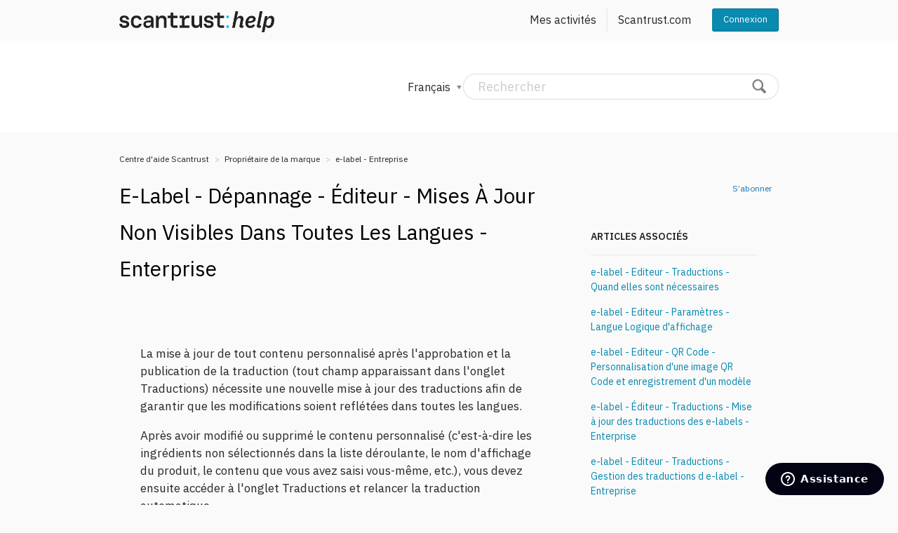

--- FILE ---
content_type: text/html; charset=utf-8
request_url: https://help.scantrust.com/hc/fr/articles/12752744539804-e-label-D%C3%A9pannage-%C3%89diteur-Mises-%C3%A0-jour-non-visibles-dans-toutes-les-langues-Enterprise
body_size: 6992
content:
<!DOCTYPE html>
<html dir="ltr" lang="fr">
<head>
  <meta charset="utf-8" />
  <!-- v26831 -->


  <title>e-label - Dépannage - Éditeur - Mises à jour non visibles dans toutes les langues - Enterprise &ndash; Centre d&#39;aide Scantrust</title>

  <meta name="csrf-param" content="authenticity_token">
<meta name="csrf-token" content="">

  <meta name="description" content="La mise à jour de tout contenu personnalisé après l'approbation et la publication de la traduction (tout champ apparaissant dans l'onglet..." /><meta property="og:image" content="https://help.scantrust.com/hc/theming_assets/01JBHTPWB9K445E3BQ3VSA0TQP" />
<meta property="og:type" content="website" />
<meta property="og:site_name" content="Centre d'aide Scantrust" />
<meta property="og:title" content="e-label - Dépannage - Éditeur - Mises à jour non visibles dans toutes les langues - Enterprise" />
<meta property="og:description" content=" 
La mise à jour de tout contenu personnalisé après l'approbation et la publication de la traduction (tout champ apparaissant dans l'onglet Traductions) nécessite une nouvelle mise à jour des tradu..." />
<meta property="og:url" content="https://help.scantrust.com/hc/fr/articles/12752744539804-e-label-D%C3%A9pannage-%C3%89diteur-Mises-%C3%A0-jour-non-visibles-dans-toutes-les-langues-Enterprise" />
<link rel="canonical" href="https://help.scantrust.com/hc/fr/articles/12752744539804-e-label-D%C3%A9pannage-%C3%89diteur-Mises-%C3%A0-jour-non-visibles-dans-toutes-les-langues-Enterprise">
<link rel="alternate" hreflang="de" href="https://help.scantrust.com/hc/de/articles/12752744539804-e-label-Fehlerfindung-Editor-Aktualisierungen-sind-nicht-in-allen-Sprachen-sichtbar-Enterprise">
<link rel="alternate" hreflang="en-us" href="https://help.scantrust.com/hc/en-us/articles/12752744539804-e-label-Troubleshooting-Editor-Updates-not-Visible-in-all-Languages-Enterprise">
<link rel="alternate" hreflang="es-419" href="https://help.scantrust.com/hc/es-419/articles/12752744539804-e-label-Soluci%C3%B3n-de-problemas-Editor-Las-actualizaciones-no-est%C3%A1n-visibles-en-todos-los-idiomas-Enterprise">
<link rel="alternate" hreflang="fr" href="https://help.scantrust.com/hc/fr/articles/12752744539804-e-label-D%C3%A9pannage-%C3%89diteur-Mises-%C3%A0-jour-non-visibles-dans-toutes-les-langues-Enterprise">
<link rel="alternate" hreflang="it" href="https://help.scantrust.com/hc/it/articles/12752744539804-e-label-Risoluzione-dei-problemi-Editor-Aggiornamenti-non-visibili-in-tutte-le-lingue-Enterprise">
<link rel="alternate" hreflang="pt" href="https://help.scantrust.com/hc/pt/articles/12752744539804-e-label-Solu%C3%A7%C3%A3o-de-problemas-Editor-Atualiza%C3%A7%C3%B5es-n%C3%A3o-vis%C3%ADveis-em-todos-os-idiomas-Enterprise">
<link rel="alternate" hreflang="x-default" href="https://help.scantrust.com/hc/en-us/articles/12752744539804-e-label-Troubleshooting-Editor-Updates-not-Visible-in-all-Languages-Enterprise">
<link rel="alternate" hreflang="zh-cn" href="https://help.scantrust.com/hc/zh-cn/articles/12752744539804-e-label-%E6%95%85%E9%9A%9C%E6%8E%92%E9%99%A4-%E7%BC%96%E8%BE%91%E5%99%A8-%E6%9B%B4%E6%96%B0%E5%9C%A8%E6%89%80%E6%9C%89%E8%AF%AD%E8%A8%80%E4%B8%AD%E5%9D%87%E4%B8%8D%E5%8F%AF%E8%A7%81-Enterprise">

  <link rel="stylesheet" href="//static.zdassets.com/hc/assets/application-f34d73e002337ab267a13449ad9d7955.css" media="all" id="stylesheet" />
    <!-- Entypo pictograms by Daniel Bruce — www.entypo.com -->
    <link rel="stylesheet" href="//static.zdassets.com/hc/assets/theming_v1_support-e05586b61178dcde2a13a3d323525a18.css" media="all" />
  <link rel="stylesheet" type="text/css" href="/hc/theming_assets/718089/224747/style.css?digest=24643358736156">

  <link rel="icon" type="image/x-icon" href="/hc/theming_assets/01HZPGEEGKD959J4FJTRR6Y4TW">

    <script src="//static.zdassets.com/hc/assets/jquery-ed472032c65bb4295993684c673d706a.js"></script>
    <script async src="https://www.googletagmanager.com/gtag/js?id=G-1ZZJZBRMF3"></script>
<script>
  window.dataLayer = window.dataLayer || [];
  function gtag(){dataLayer.push(arguments);}
  gtag('js', new Date());
  gtag('config', 'G-1ZZJZBRMF3');
</script>


  <link href="http://vjs.zencdn.net/5.2.1/video-js.css" rel="stylesheet">
<script defer data-domain="scantrust.zendesk.com" src="https://plausible.io/js/script.js"></script>
<script src="http://vjs.zencdn.net/5.2.1/video.js"></script>
<script type="text/javascript">
!function(){"use strict";!function(e,t){var n=e.amplitude||{_q:[],_iq:{}};if(n.invoked)e.console&&console.error&&console.error("Amplitude snippet has been loaded.");else{var r=function(e,t){e.prototype[t]=function(){return this._q.push({name:t,args:Array.prototype.slice.call(arguments,0)}),this}},s=function(e,t,n){return function(r){e._q.push({name:t,args:Array.prototype.slice.call(n,0),resolve:r})}},o=function(e,t,n){e[t]=function(){if(n)return{promise:new Promise(s(e,t,Array.prototype.slice.call(arguments)))}}},i=function(e){for(var t=0;t<m.length;t++)o(e,m[t],!1);for(var n=0;n<g.length;n++)o(e,g[n],!0)};n.invoked=!0;var u=t.createElement("script");u.type="text/javascript",u.integrity="sha384-x0ik2D45ZDEEEpYpEuDpmj05fY91P7EOZkgdKmq4dKL/ZAVcufJ+nULFtGn0HIZE",u.crossOrigin="anonymous",u.async=!0,u.src="https://cdn.amplitude.com/libs/analytics-browser-2.0.0-min.js.gz",u.onload=function(){e.amplitude.runQueuedFunctions||console.log("[Amplitude] Error: could not load SDK")};var a=t.getElementsByTagName("script")[0];a.parentNode.insertBefore(u,a);for(var c=function(){return this._q=[],this},p=["add","append","clearAll","prepend","set","setOnce","unset","preInsert","postInsert","remove","getUserProperties"],l=0;l<p.length;l++)r(c,p[l]);n.Identify=c;for(var d=function(){return this._q=[],this},f=["getEventProperties","setProductId","setQuantity","setPrice","setRevenue","setRevenueType","setEventProperties"],v=0;v<f.length;v++)r(d,f[v]);n.Revenue=d;var m=["getDeviceId","setDeviceId","getSessionId","setSessionId","getUserId","setUserId","setOptOut","setTransport","reset","extendSession"],g=["init","add","remove","track","logEvent","identify","groupIdentify","setGroup","revenue","flush"];i(n),n.createInstance=function(e){return n._iq[e]={_q:[]},i(n._iq[e]),n._iq[e]},e.amplitude=n}}(window,document)}();

amplitude.init('b89ef55e98f2639842c56cac6208c7d5');

<!--  Change styling of the header depending on whether on homepage or not -->
(function() {
  var path = window.location.pathname;
  if (path.endsWith('/')) {
    path = path.slice(0, -1);
  }
	<!--   Regular expression to match /hc/<locale>, e.g., /hc/en-us or /hc/de -->
  var regex = /^\/hc\/[a-z]{2}(?:-[A-Za-z]{2})?$/;
  if (regex.test(path)) {
    document.documentElement.classList.add('homepage');
  } else {
    document.documentElement.classList.add('regular-page');
  }
})();
</script>
  <script type="text/javascript" src="/hc/theming_assets/718089/224747/script.js?digest=24643358736156"></script>
</head>
<body class="">
  
  
  

  <nav class="user-nav">
    <a class="login" data-auth-action="signin" role="button" rel="nofollow" title="Ouvre une boîte de dialogue" href="https://scantrust.zendesk.com/access?brand_id=224747&amp;return_to=https%3A%2F%2Fhelp.scantrust.com%2Fhc%2Ffr%2Farticles%2F12752744539804-e-label-D%25C3%25A9pannage-%25C3%2589diteur-Mises-%25C3%25A0-jour-non-visibles-dans-toutes-les-langues-Enterprise&amp;locale=fr">Connexion</a>

  <a href="https://www.scantrust.com" target="_blank" class="scantrust-link">
    Scantrust.com
	</a>
  <a class="my-activities" href="/hc/fr/requests">Mes activités</a>
  <div class="logo"><a title="Accueil" href="/hc/fr">
    <img src="/hc/theming_assets/01JBHTPWB9K445E3BQ3VSA0TQP" alt="Logo">
  </a></div>
</nav>
<header class="header">
  <div class="header-inner-ctn">
    <div class="header-inner">
      <div class="help-msg">How can we help you?</div>
      <div class="search-ctn">
        
          <div class="dropdown language-selector" aria-haspopup="true">
            <a class="dropdown-toggle">
              Français
            </a>
            <span class="dropdown-menu dropdown-menu-end" role="menu">
              
                <a href="/hc/change_language/de?return_to=%2Fhc%2Fde%2Farticles%2F12752744539804-e-label-Fehlerfindung-Editor-Aktualisierungen-sind-nicht-in-allen-Sprachen-sichtbar-Enterprise" dir="ltr" rel="nofollow" role="menuitem">
                  Deutsch
                </a>
              
                <a href="/hc/change_language/en-us?return_to=%2Fhc%2Fen-us%2Farticles%2F12752744539804-e-label-Troubleshooting-Editor-Updates-not-Visible-in-all-Languages-Enterprise" dir="ltr" rel="nofollow" role="menuitem">
                  English (US)
                </a>
              
                <a href="/hc/change_language/es-419?return_to=%2Fhc%2Fes-419%2Farticles%2F12752744539804-e-label-Soluci%25C3%25B3n-de-problemas-Editor-Las-actualizaciones-no-est%25C3%25A1n-visibles-en-todos-los-idiomas-Enterprise" dir="ltr" rel="nofollow" role="menuitem">
                  Español (Latinoamérica)
                </a>
              
                <a href="/hc/change_language/it?return_to=%2Fhc%2Fit%2Farticles%2F12752744539804-e-label-Risoluzione-dei-problemi-Editor-Aggiornamenti-non-visibili-in-tutte-le-lingue-Enterprise" dir="ltr" rel="nofollow" role="menuitem">
                  Italiano
                </a>
              
                <a href="/hc/change_language/pt?return_to=%2Fhc%2Fpt%2Farticles%2F12752744539804-e-label-Solu%25C3%25A7%25C3%25A3o-de-problemas-Editor-Atualiza%25C3%25A7%25C3%25B5es-n%25C3%25A3o-vis%25C3%25ADveis-em-todos-os-idiomas-Enterprise" dir="ltr" rel="nofollow" role="menuitem">
                  Português
                </a>
              
                <a href="/hc/change_language/zh-cn?return_to=%2Fhc%2Fzh-cn%2Farticles%2F12752744539804-e-label-%25E6%2595%2585%25E9%259A%259C%25E6%258E%2592%25E9%2599%25A4-%25E7%25BC%2596%25E8%25BE%2591%25E5%2599%25A8-%25E6%259B%25B4%25E6%2596%25B0%25E5%259C%25A8%25E6%2589%2580%25E6%259C%2589%25E8%25AF%25AD%25E8%25A8%2580%25E4%25B8%25AD%25E5%259D%2587%25E4%25B8%258D%25E5%258F%25AF%25E8%25A7%2581-Enterprise" dir="ltr" rel="nofollow" role="menuitem">
                  简体中文
                </a>
              
            </span>
          </div>
        
        <form role="search" class="search" data-search="" action="/hc/fr/search" accept-charset="UTF-8" method="get"><input type="hidden" name="utf8" value="&#x2713;" autocomplete="off" /><input type="search" name="query" id="query" placeholder="Rechercher" aria-label="Rechercher" />
<input type="submit" name="commit" value="Rechercher" /></form>
      </div>
    </div>
  </div>
</header>

  <main role="main">
    <nav class="sub-nav clearfix">
  <ol class="breadcrumbs">
  
    <li title="Centre d&#39;aide Scantrust">
      
        <a href="/hc/fr">Centre d&#39;aide Scantrust</a>
      
    </li>
  
    <li title="Propriétaire de la marque">
      
        <a href="/hc/fr/categories/200404857-Propri%C3%A9taire-de-la-marque">Propriétaire de la marque</a>
      
    </li>
  
    <li title="e-label - Entreprise">
      
        <a href="/hc/fr/sections/7929674171420-e-label-Entreprise">e-label - Entreprise</a>
      
    </li>
  
</ol>

</nav>

<div class="clearfix">
  <a class="article-subscribe" title="Ouvre une fenêtre de connexion" rel="nofollow" role="button" data-auth-action="signin" aria-selected="false" href="/hc/fr/articles/12752744539804-e-label-D%C3%A9pannage-%C3%89diteur-Mises-%C3%A0-jour-non-visibles-dans-toutes-les-langues-Enterprise/subscription.html">S’abonner</a>
  <article class="main-column">
    <header class="article-header clearfix">
      <h1> e-label - Dépannage - Éditeur - Mises à jour non visibles dans toutes les langues - Enterprise</h1>
    </header>

    <div class="subtle-wrap">
      <div class="article-body markdown">
        <p>&nbsp;</p>
<p>La mise à jour de tout contenu personnalisé après l'approbation et la publication de la traduction (tout champ apparaissant dans l'onglet Traductions) nécessite une nouvelle mise à jour des traductions afin de garantir que les modifications soient reflétées dans toutes les langues.</p>
<p>Après avoir modifié ou supprimé le contenu personnalisé (c'est-à-dire les ingrédients non sélectionnés dans la liste déroulante, le nom d'affichage du produit, le contenu que vous avez saisi vous-même, etc.), vous devez ensuite accéder à l'onglet Traductions et relancer la traduction automatique.</p>
<p>&nbsp;</p>
<p><img src="/hc/article_attachments/20219115862556" /></p>
<p><img src="/hc/article_attachments/20219115864092" width="315" height="199" /></p>
<p>&nbsp;</p>
<p><strong>Étapes à suivre&nbsp;:</strong></p>
<p>- Modifier le terme personnalisé</p>
<p>- Cliquer sur «&nbsp;Mettre à jour&nbsp;» dans l'éditeur</p>
<p>- Accéder à l'onglet Traduction</p>
<p>- Cliquer sur «&nbsp;UTILISER LA TRADUCTION AUTOMATIQUE&nbsp;»</p>
<p>- Revenir à l'onglet Édition</p>
<p>- Cliquer à nouveau sur «&nbsp;Mettre à jour&nbsp;»</p>
      </div>

      <div class="article-attachments">
        <ul class="attachments">
          
        </ul>
      </div>

      <footer class="article-footer clearfix">
        
          <div class="article-vote">
            <span class="article-vote-question">Cet article vous a-t-il été utile ?</span>
            <div class="article-vote-controls">
              <a class="article-vote-up" data-auth-action="signin" aria-selected="false" role="button" rel="nofollow" title="Oui" href="https://scantrust.zendesk.com/access?brand_id=224747&amp;return_to=https%3A%2F%2Fhelp.scantrust.com%2Fhc%2Ffr%2Farticles%2F12752744539804-e-label-D%25C3%25A9pannage-%25C3%2589diteur-Mises-%25C3%25A0-jour-non-visibles-dans-toutes-les-langues-Enterprise"></a>
              <a class="article-vote-down" data-auth-action="signin" aria-selected="false" role="button" rel="nofollow" title="Non" href="https://scantrust.zendesk.com/access?brand_id=224747&amp;return_to=https%3A%2F%2Fhelp.scantrust.com%2Fhc%2Ffr%2Farticles%2F12752744539804-e-label-D%25C3%25A9pannage-%25C3%2589diteur-Mises-%25C3%25A0-jour-non-visibles-dans-toutes-les-langues-Enterprise"></a>
            </div>
            <small class="article-vote-count">
              <span class="article-vote-label">Utilisateurs qui ont trouvé cela utile : 0 sur 0</span>
            </small>
          </div>
        
      </footer>

      <div class="article-more-questions">
        Vous avez d’autres questions ? <a href="/hc/fr/requests/new">Envoyer une demande</a>
      </div>
    </div>

    <section class="article-comments">
      <h2>Commentaires</h2>
      <div class="subtle-wrap">
        
        
        
      </div>
    </section>

  </article>

  <aside class="article-sidebar side-column">
    <div data-recent-articles></div>
    
  <section class="related-articles">
    
      <h3 class="related-articles-title">Articles associés </h3>
    
    <ul>
      
        <li>
          <a href="/hc/fr/related/click?data=[base64]%3D--f00fef0123a8eed70b1faa7557a45808c1126128" rel="nofollow">e-label - Editeur - Traductions - Quand elles sont nécessaires</a>
        </li>
      
        <li>
          <a href="/hc/fr/related/click?data=[base64]%3D--9716b827cf31a57bb5b75d2c772b867dd46ef515" rel="nofollow">e-label - Editeur - Paramètres - Langue Logique d&#39;affichage</a>
        </li>
      
        <li>
          <a href="/hc/fr/related/click?data=[base64]" rel="nofollow">e-label - Editeur - QR Code - Personnalisation d&#39;une image QR Code et enregistrement d&#39;un modèle</a>
        </li>
      
        <li>
          <a href="/hc/fr/related/click?data=[base64]" rel="nofollow">e-label - Éditeur - Traductions - Mise à jour des traductions des e-labels - Enterprise</a>
        </li>
      
        <li>
          <a href="/hc/fr/related/click?data=[base64]" rel="nofollow">e-label - Editeur - Traductions - Gestion des traductions d e-label - Entreprise</a>
        </li>
      
    </ul>
  </section>


  </aside>

</div>
  </main>

  <footer class="footer">
  <div class="footer-inner">
    <!-- Footer content -->
  </div>
</footer>


  <!-- / -->

  
  <script src="//static.zdassets.com/hc/assets/fr.aa0f49da2ddf3bd25735.js"></script>
  

  <script type="text/javascript">
  /*

    Greetings sourcecode lurker!

    This is for internal Zendesk and legacy usage,
    we don't support or guarantee any of these values
    so please don't build stuff on top of them.

  */

  HelpCenter = {};
  HelpCenter.account = {"subdomain":"scantrust","environment":"production","name":"Scantrust SA"};
  HelpCenter.user = {"identifier":"da39a3ee5e6b4b0d3255bfef95601890afd80709","email":null,"name":"","role":"anonymous","avatar_url":"https://assets.zendesk.com/hc/assets/default_avatar.png","is_admin":false,"organizations":[],"groups":[]};
  HelpCenter.internal = {"asset_url":"//static.zdassets.com/hc/assets/","web_widget_asset_composer_url":"https://static.zdassets.com/ekr/snippet.js","current_session":{"locale":"fr","csrf_token":null,"shared_csrf_token":null},"usage_tracking":{"event":"article_viewed","data":"[base64]","url":"https://help.scantrust.com/hc/activity"},"current_record_id":"12752744539804","current_record_url":"/hc/fr/articles/12752744539804-e-label-D%C3%A9pannage-%C3%89diteur-Mises-%C3%A0-jour-non-visibles-dans-toutes-les-langues-Enterprise","current_record_title":"e-label - Dépannage - Éditeur - Mises à jour non visibles dans toutes les langues - Enterprise","current_text_direction":"ltr","current_brand_id":224747,"current_brand_name":"Scantrust SA","current_brand_url":"https://scantrust.zendesk.com","current_brand_active":true,"current_path":"/hc/fr/articles/12752744539804-e-label-D%C3%A9pannage-%C3%89diteur-Mises-%C3%A0-jour-non-visibles-dans-toutes-les-langues-Enterprise","show_autocomplete_breadcrumbs":true,"user_info_changing_enabled":false,"has_user_profiles_enabled":false,"has_end_user_attachments":true,"user_aliases_enabled":false,"has_anonymous_kb_voting":false,"has_multi_language_help_center":true,"show_at_mentions":false,"embeddables_config":{"embeddables_web_widget":true,"embeddables_help_center_auth_enabled":false,"embeddables_connect_ipms":false},"answer_bot_subdomain":"static","gather_plan_state":"subscribed","has_article_verification":false,"has_gather":true,"has_ckeditor":false,"has_community_enabled":false,"has_community_badges":false,"has_community_post_content_tagging":false,"has_gather_content_tags":false,"has_guide_content_tags":true,"has_user_segments":true,"has_answer_bot_web_form_enabled":false,"has_garden_modals":false,"theming_cookie_key":"hc-da39a3ee5e6b4b0d3255bfef95601890afd80709-2-preview","is_preview":false,"has_search_settings_in_plan":true,"theming_api_version":1,"theming_settings":{"color_1":"rgba(255, 255, 255, 1)","color_2":"rgba(250, 250, 250, 1)","color_3":"rgba(119, 119, 119, 1)","color_4":"rgba(119, 119, 119, 1)","color_5":"rgba(40, 154, 190, 1)","font_1":"Arial, 'Helvetica Neue', Helvetica, sans-serif","font_2":"Arial, 'Helvetica Neue', Helvetica, sans-serif","logo":"/hc/theming_assets/01JBHTPWB9K445E3BQ3VSA0TQP","favicon":"/hc/theming_assets/01HZPGEEGKD959J4FJTRR6Y4TW"},"has_pci_credit_card_custom_field":false,"help_center_restricted":false,"is_assuming_someone_else":false,"flash_messages":[],"user_photo_editing_enabled":true,"user_preferred_locale":"en-us","base_locale":"fr","login_url":"https://scantrust.zendesk.com/access?brand_id=224747\u0026return_to=https%3A%2F%2Fhelp.scantrust.com%2Fhc%2Ffr%2Farticles%2F12752744539804-e-label-D%25C3%25A9pannage-%25C3%2589diteur-Mises-%25C3%25A0-jour-non-visibles-dans-toutes-les-langues-Enterprise","has_alternate_templates":false,"has_custom_statuses_enabled":true,"has_hc_generative_answers_setting_enabled":true,"has_generative_search_with_zgpt_enabled":false,"has_suggested_initial_questions_enabled":false,"has_guide_service_catalog":false,"has_service_catalog_search_poc":false,"has_service_catalog_itam":false,"has_csat_reverse_2_scale_in_mobile":false,"has_knowledge_navigation":false,"has_unified_navigation":false,"has_csat_bet365_branding":false,"version":"v26831","dev_mode":false};
</script>

  
  <script src="//static.zdassets.com/hc/assets/moment-3b62525bdab669b7b17d1a9d8b5d46b4.js"></script>
  <script src="//static.zdassets.com/hc/assets/hc_enduser-2a5c7d395cc5df83aeb04ab184a4dcef.js"></script>
  
  
</body>
</html>

--- FILE ---
content_type: text/javascript; charset=utf-8
request_url: https://help.scantrust.com/hc/theming_assets/718089/224747/script.js?digest=24643358736156
body_size: 317
content:
/*
 * jQuery v1.9.1 included
 */

$(document).ready(function() {

  // social share popups
  $(".share a").click(function(e) {
    e.preventDefault();
    window.open(this.href, "", "height = 500, width = 500");
  });

  // toggle the share dropdown in communities
  $(".share-label").on("click", function(e) {
    e.stopPropagation();
    var isSelected = this.getAttribute("aria-selected") == "true";
    this.setAttribute("aria-selected", !isSelected);
    $(".share-label").not(this).attr("aria-selected", "false");
  });

  $(document).on("click", function() {
    $(".share-label").attr("aria-selected", "false");
  });

  // show form controls when the textarea receives focus or backbutton is used and value exists
  var $answerbodyTextarea = $(".answer-body textarea"),
  $answerFormControls = $(".answer-form-controls"),
  $commentContainerTextarea = $(".comment-container textarea"),
  $commentContainerFormControls = $(".comment-form-controls");

  $answerbodyTextarea.one("focus", function() {
    $answerFormControls.show();
  });

  $commentContainerTextarea.one("focus", function() {
    $commentContainerFormControls.show();
  });

  if($commentContainerTextarea.val() !== "") {
    $commentContainerFormControls.show();
  }

  if($answerbodyTextarea.val() !== "") {
    $answerFormControls.show();
  }
  
  // Modify search results breadcrumbs section to display only category and section links (i.e. removing author and date)
  $('.search-result-meta').each(function() {
    var meta = $(this);
    var categoryLink = meta.find('a[href*="categories"]');
    var sectionLink = meta.find('a[href*="sections"]');

    if (categoryLink.length && sectionLink.length) {
      // Create a new span element to hold the links
      var newContent = $('<span></span>');

      // Clone the category link
      var categoryClone = categoryLink.clone();
      newContent.append(categoryClone);

      // Add the separator text
      var separator = $('<span class="separator"> > </span>');
      newContent.append(separator);

      // Clone the section link
      var sectionClone = sectionLink.clone();
      newContent.append(sectionClone);

      // Replace the original content with the new content
      meta.empty().append(newContent);
    } else {
      // If links are missing, hide the meta element
      meta.hide();
    }
  });
});